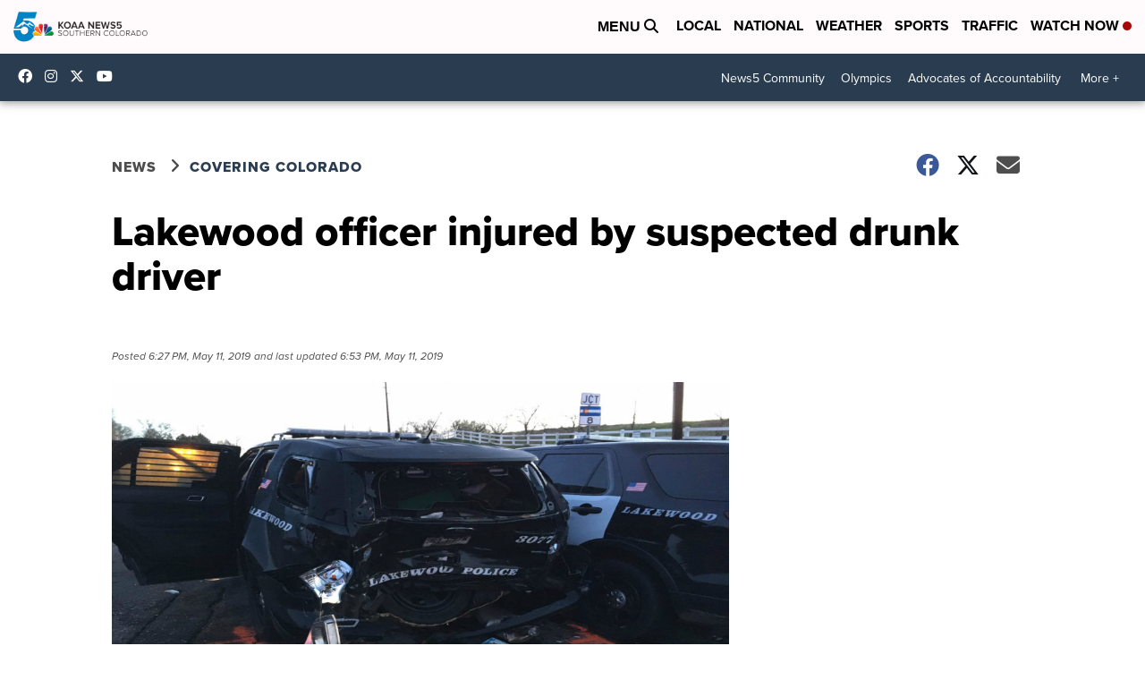

--- FILE ---
content_type: application/javascript; charset=utf-8
request_url: https://fundingchoicesmessages.google.com/f/AGSKWxWcaF44QQzIFkKyhps-yYTiP-NMqHTFal1MXAD7M_QypuuGifH4GCYFqphQFgXVQS0biTsIFysZQT5GhXf4lcjFlSxZV5YWXfy0uNSU_2Jbta1Xrp6h0E-o8RRWekee2CuLH0nC9_obROSaVlVV14WpY9l9YhffknGRFv9Y2tUrhkP_mPEKfsZ5L2Qh/_/banner-adv-/adengage./ads-foot./cmlink/ads-/cpx-ad.
body_size: -1292
content:
window['8c6c1a73-cdc2-447e-acf2-1d2707f715f6'] = true;